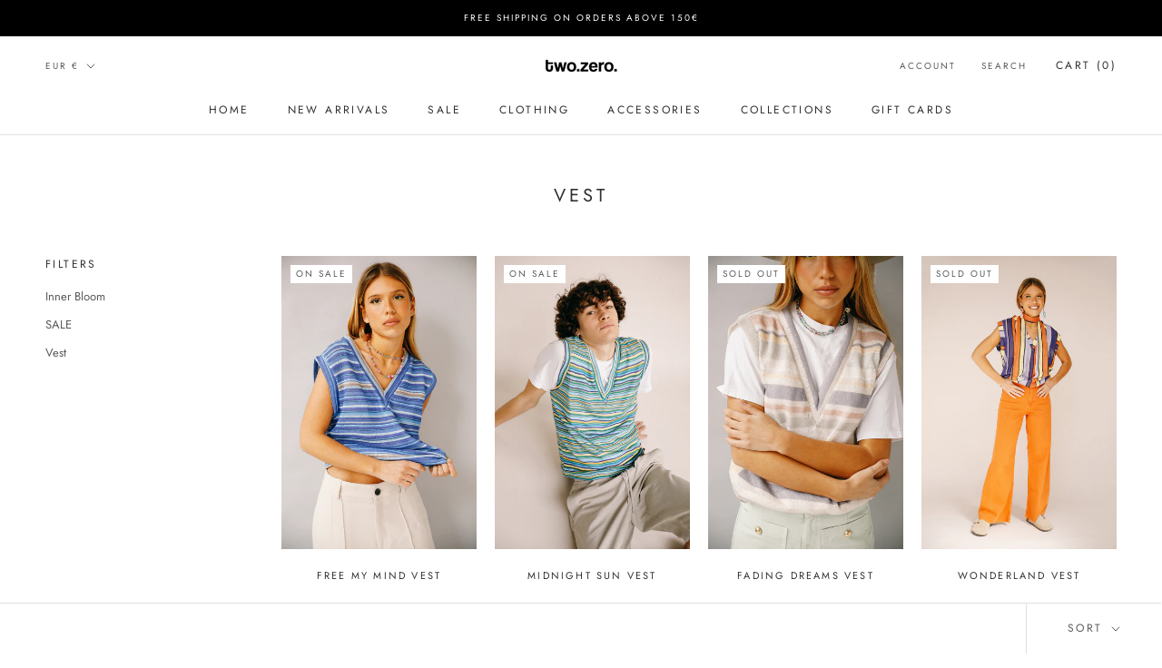

--- FILE ---
content_type: application/x-javascript; charset=utf-8
request_url: https://bundler.nice-team.net/app/shop/status/two-zero-world.myshopify.com.js?1768942276
body_size: -355
content:
var bundler_settings_updated='1750435817';